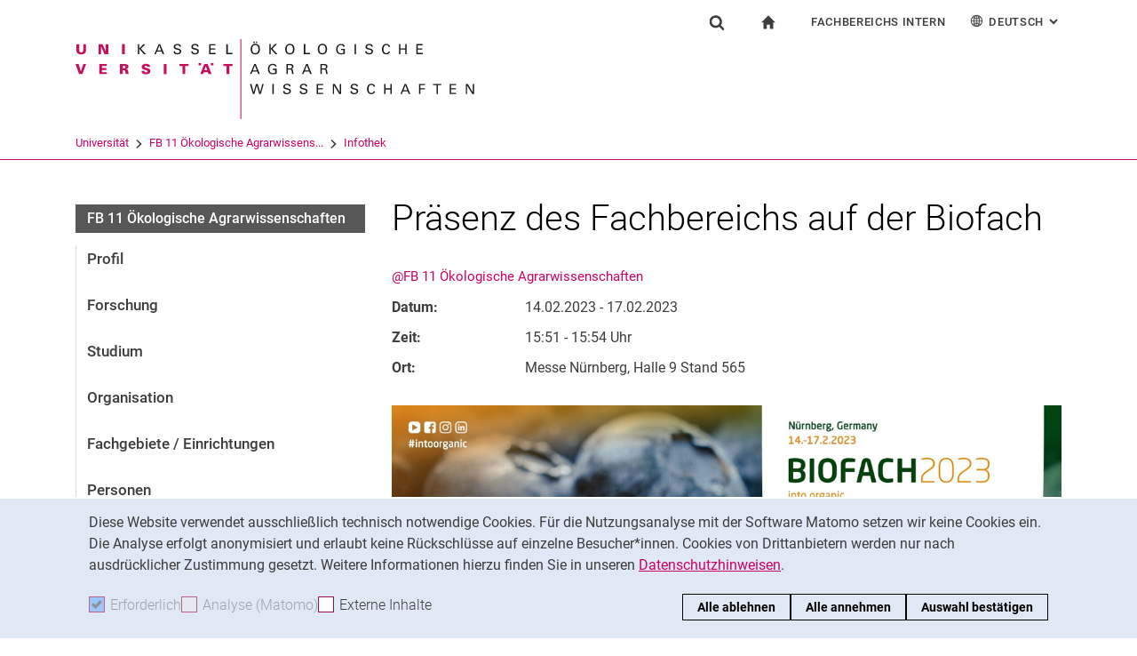

--- FILE ---
content_type: text/html;charset=utf-8
request_url: https://www.uni-kassel.de/fb11agrar/infothek/sitemap-news-detail/2023/02/14/praesenz-des-fachbereichs-auf-der-biofach?cHash=451767df2e6a6add38f652ac17d7ba0d
body_size: 9513
content:
<!DOCTYPE html>
<html lang="de">
<head>
<meta charset="utf-8">
<title> Sitemap News Detail - FB11AGRAR - Uni Kassel</title>

<meta name="viewport" content="initial-scale=1.0,width=device-width,shrink-to-fit=no"><meta name="format-detection" content="telephone=no">

<link rel="canonical" href="/fb11agrar/infothek/sitemap-news-detail/2023/02/14/praesenz-des-fachbereichs-auf-der-biofach.html?cHash=451767df2e6a6add38f652ac17d7ba0d"/>


<meta name="generator" content="TYPO3 CMS">
<meta property="og:title" content="Präsenz des Fachbereichs auf der Biofach">
<meta property="og:type" content="article">
<meta property="og:url" content="https://www.uni-kassel.de/fb11agrar/infothek/sitemap-news-detail/2023/02/14/praesenz-des-fachbereichs-auf-der-biofach?cHash=451767df2e6a6add38f652ac17d7ba0d">
<meta name="twitter:card" content="summary">
<!-- 
	This website is powered by TYPO3 - inspiring people to share!
	TYPO3 is a free open source Content Management Framework initially created by Kasper Skaarhoj and licensed under GNU/GPL.
	TYPO3 is copyright 1998-2026 of Kasper Skaarhoj. Extensions are copyright of their respective owners.
	Information and contribution at https://typo3.org/
-->
<link rel="icon" href="/fb11agrar/_assets/97ce2a73d41b33be41f1527dbf1cc639/Images/favicon.ico" type="image/vnd.microsoft.icon">
<link rel="stylesheet" href="/fb11agrar/_assets/97ce2a73d41b33be41f1527dbf1cc639/Css/bootstrap.min.css?1760424641" media="all">


</head>
<body id="top" data-faculty="1" data-asset-path="/fb11agrar/_assets/97ce2a73d41b33be41f1527dbf1cc639/">

<nav class="skip-to" aria-label="Schnellzugriff">
    <ul class="skip-to-list">
        <li class="skip-to-item"><a href="#inhalt" class="skip-to-link">Springe direkt zu: Inhalt</a></li>
        <li class="skip-to-item"><a href="#suche" class="skip-to-link">Springe direkt zu: Suche</a></li>
        <li class="skip-to-item"><a href="#hauptnavigation" class="skip-to-link">Springe direkt zu: Hauptnavigation</a></li>
    </ul>
</nav>
<hr class="hidden"/>
<div class="page page--sticky-subnav" id="page">
    
<header class="page-header page-header-faculty page-header-faculty-standard" id="page-header"><div class="page-header-liner"><div class="container page-header-container"><div class="page-header-meta"><div class="search-form-wrapper" role="search" id="suche"><a class="search-form-control" href="#search-form" id="search-form-control"><svg xmlns="http://www.w3.org/2000/svg" width="26" height="28" aria-hidden="true" viewBox="0 0 26 28" class="search-form-control-icon"><use y="0" x="0" xlink:href="/fb11agrar/_assets/97ce2a73d41b33be41f1527dbf1cc639/Images/sprite.svg#icon-search"></use></svg><svg xmlns="http://www.w3.org/2000/svg" width="26" height="28" aria-hidden="true" viewBox="0 0 26 28" class="search-form-control-icon-close"><use y="0" x="0" xlink:href="/fb11agrar/_assets/97ce2a73d41b33be41f1527dbf1cc639/Images/sprite.svg#icon-plus"></use></svg><span class="sr-only">Suchformular</span></a><form class="search-form" id="search-form" data-search-form-global><div class="container"><div class="search-form-liner search-form-liner--full"><div class="search-field-wrapper"><label class="search-label" for="search-field">Suchbegriff</label><input type="text" name="search-q" class="search-field" id="search-field" placeholder="Suchbegriff eingeben"/></div><div class="search-engine-wrapper"><label class="search-label" for="search-url">Suchmaschine</label><select name="search-url" class="form-control form-control--search-select" id="search-url"><option value="https://www.google.de/search?hl=de&amp;sitesearch=uni-kassel.de&amp;q=_SWORD_">Google</option><option value="https://duckduckgo.com/?ia=web&amp;q=_SWORD_%20site:uni-kassel.de">DuckDuckGo</option><option value="https://www.bing.com/search?q=_SWORD_%20site:uni-kassel.de">Bing</option><option value="https://www.ecosia.org/search?method=index&amp;q=_SWORD_%20uni-kassel.de">Ecosia</option><option value="https://www.you.com/search?q=_SWORD_%20uni-kassel.de">You</option><option value="https://presearch.com/search?q=_SWORD_%20uni-kassel.de">Presearch</option><option value="https://www.qwant.com?q=_SWORD_%20uni-kassel.de">Qwant</option><option value="https://de.search.yahoo.com/search?vs=uni-kassel.de&amp;p=_SWORD_">Yahoo</option><option value="https://www.startpage.com/sp/search?query=_SWORD_%20uni-kassel.de">Startpage</option></select></div><button type="submit" class="search-submit"><svg xmlns="http://www.w3.org/2000/svg" width="26" height="28" aria-hidden="true" viewBox="0 0 26 28" class="search-submit-icon"><use y="0" x="0" xlink:href="/fb11agrar/_assets/97ce2a73d41b33be41f1527dbf1cc639/Images/sprite.svg#icon-search-submit"></use></svg><span class="sr-only">Suchen (öffnet externen Link in einem neuen Fenster)</span></button></div></div></form></div><nav class="navigation-meta" aria-label="spezielle Services"><ul class="navigation-meta-list"><li class="navigation-meta-item navigation-home"><a href="/fb11agrar/index.html" class="navigation-home-link"><svg xmlns="http://www.w3.org/2000/svg" width="16" height="16" aria-hidden="true" viewBox="0 0 32 32" class="navigation-home-link-icon"><use y="0" x="0" xlink:href="/fb11agrar/_assets/97ce2a73d41b33be41f1527dbf1cc639/Images/sprite.svg#icon-home"></use></svg><span class="sr-only">zur Startseite</span></a></li><li class="navigation-meta-item quick-start"><a href="#quick-start-dropdown" class="navigation-meta-link" id="quick-start-anchor">Fachbereichs Intern</a><div class="navigation-meta-list quick-start-dropdown" id="quick-start-dropdown" aria-labelledby="quick-start-anchor"><ul class="quick-start-list"><li><a href="/fb11agrar/informationen-fuer-fb11-beschaeftigte.html" class="quick-start-link">Für Beschäftigte</a></li></ul></div></li><li class="navigation-meta-item quick-start"><a href="#quick-start-dropdown-lang" class="navigation-meta-link" id="quick-start-anchor-lang"><svg width="15" height="15" aria-hidden="true" focusable="false" class="navigation-meta-icon navigation-meta-icon--left" viewBox="0 0 15 15" fill="none" xmlns="http://www.w3.org/2000/svg"><path d="M14 7.45667C13.9856 5.81002 13.3644 4.16336 12.0933 2.90671C10.8656 1.67888 9.23332 1 7.5 1C5.76668 1 4.13447 1.67888 2.9067 2.90671C1.64997 4.16334 1.01442 5.81002 1 7.45667V7.5V7.54333C1.01441 9.18998 1.63558 10.8366 2.9067 12.0933C4.13442 13.3211 5.76668 14 7.5 14C9.23332 14 10.8655 13.3211 12.0933 12.0933C13.3499 10.8367 13.9855 9.18998 14 7.54333V7.5V7.45667ZM11.8189 11.3278C11.4289 10.9811 11.0101 10.6922 10.5623 10.4467C10.7645 9.66671 10.8945 8.78561 10.9234 7.86112H13.2634C13.1911 9.10333 12.7 10.3312 11.8189 11.3278ZM1.73679 7.86112H4.07675C4.10566 8.79995 4.23564 9.66666 4.43785 10.4467C3.99011 10.6778 3.57114 10.9811 3.18122 11.3278C2.30012 10.3312 1.80904 9.10338 1.73679 7.86112ZM3.18122 3.67226C3.57125 4.01895 3.99008 4.30783 4.43785 4.55336C4.22123 5.3333 4.10566 6.20002 4.07685 7.1389H1.73679C1.80903 5.89669 2.30012 4.66886 3.18122 3.67226ZM7.13897 4.58217C6.51791 4.53885 5.89676 4.40887 5.30451 4.16334C5.73787 2.89221 6.38784 1.99669 7.13897 1.78007V4.58217ZM7.13897 5.30439V7.13885H4.79901C4.82793 6.32999 4.92899 5.54992 5.1024 4.85664C5.75226 5.11669 6.44567 5.26108 7.13897 5.30439ZM7.13897 7.86106V9.69552C6.44567 9.73885 5.75226 9.88333 5.10229 10.1433C4.92899 9.44997 4.82782 8.66992 4.79891 7.86106H7.13897ZM7.13897 10.4177V13.2199C6.38784 13.0033 5.73787 12.0933 5.30451 10.8367C5.89676 10.591 6.51791 10.4611 7.13897 10.4177ZM7.86119 10.4177C8.48224 10.4611 9.1034 10.591 9.69564 10.8366C9.26229 12.1077 8.61232 13.0032 7.86119 13.2198V10.4177ZM7.86119 9.69552V7.86106H10.2011C10.1722 8.66992 10.0712 9.45 9.89776 10.1433C9.24789 9.88322 8.55449 9.73883 7.86119 9.69552ZM7.86119 7.13885V5.30439C8.55449 5.26106 9.24789 5.11658 9.89786 4.85664C10.0712 5.54994 10.1723 6.32999 10.2012 7.13885H7.86119ZM7.86119 4.58217V1.77997C8.61232 1.99659 9.26229 2.90663 9.69564 4.16323C9.1034 4.40888 8.48224 4.53884 7.86119 4.58217ZM9.37787 2.03999C10.0857 2.28553 10.7357 2.66105 11.3134 3.16665C11.01 3.4266 10.6923 3.65773 10.36 3.84554C10.1001 3.12332 9.76789 2.50216 9.37787 2.03999ZM4.65457 3.84554C4.32238 3.65773 3.99008 3.4267 3.70122 3.16665C4.27894 2.66105 4.92904 2.28555 5.63673 2.03999C5.23229 2.50216 4.9001 3.12332 4.65457 3.84554ZM4.65457 11.1544C4.91452 11.8766 5.24681 12.4833 5.62234 12.9599C4.91454 12.7144 4.26455 12.3389 3.68683 11.8333C3.99021 11.5733 4.30785 11.3422 4.65457 11.1544ZM10.3456 11.1544C10.6778 11.3422 11.0101 11.5732 11.299 11.8333C10.7213 12.3389 10.0712 12.7144 9.36347 12.9599C9.76791 12.4978 10.1001 11.8766 10.3456 11.1544ZM10.9234 7.13885C10.8945 6.20002 10.779 5.3333 10.5622 4.55331C11.01 4.32218 11.429 4.01889 11.8189 3.6722C12.7 4.66889 13.1767 5.89658 13.2633 7.13885H10.9234Z" fill="currentColor" stroke="currentColor" stroke-width="0.3"/></svg>Deutsch<span class="sr-only">: Alternative Seitensprachen</span><svg width="10" height="7" aria-hidden="true" focusable="false" viewBox="0 0 10 7" fill="none" xmlns="http://www.w3.org/2000/svg" class="navigation-meta-icon navigation-meta-icon--right"><path d="M9 1L5.13793 5L1 1" stroke="currentColor" stroke-width="2"/></svg></a><div class="navigation-meta-list quick-start-dropdown" id="quick-start-dropdown-lang" aria-label="Alternative Seitensprachen"><ul class="quick-start-list quick-start-list--lang"><li><a href="/fb11agrar/en/infothek/sitemap-news-detail.html?tx_news_pi1%5Baction%5D=detail&amp;tx_news_pi1%5Bcontroller%5D=News&amp;tx_news_pi1%5Bday%5D=14&amp;tx_news_pi1%5Bmonth%5D=02&amp;tx_news_pi1%5Bnews%5D=1091&amp;tx_news_pi1%5Byear%5D=2023&amp;cHash=2e45e97cb530c372ab8e8373a5768ee5" class="quick-start-link"><span lang="en">English</span></a></li></ul></div></li></ul></nav></div><div class="page-header-ci" id="logo-wrapper"><a class="page-logo-link" href="/fb11agrar/index.html"><img src="/fb11agrar/fileadmin/sys/resources/images/fb11agrar/logo-fb11agrar.svg" alt="zur Startseite" width="500" height="94" class="img-fluid page-logo page-logo-faculty"/><img src="/fb11agrar/_assets/97ce2a73d41b33be41f1527dbf1cc639/Images/Sites/logo/logo-main.svg" alt="zur Startseite" width="199" height="40" class="img-fluid page-logo page-logo-default"/></a></div><div class="row"><div class="col-lg-16 navigation-col-faculty"><nav class="breadcrumb-faculty-wrapper" id="breadcrumb-faculty" aria-label="Seitenpfad"><ul class="breadcrumb breadcrumb--faculty"><li class="breadcrumb-item breadcrumb-item--faculty"><a href="https://www.uni-kassel.de/uni/" target="_self">Universität</a><span class="breadcrumb-divider" aria-hidden="true"></span></li><li class="breadcrumb-item breadcrumb-item--faculty"><a href="/fb11agrar/index.html">FB 11 Ökologische Agrarwissens...</a><span class="breadcrumb-divider" aria-hidden="true"></span></li><li class="breadcrumb-item breadcrumb-item--faculty"><a href="/fb11agrar/infothek.html">Infothek</a></li></ul></nav></div></div></div></div></header>




    

    <div class="container page-content">
        <div class="row">
            <div class="col-lg-5 subnavigation-wrapper subnavigation-wrapper-faculty">
                
                <nav class="subnavigation subnavigation--faculty" id="hauptnavigation" aria-labelledby="faculty-title-box"><p class="faculty-title-box" id="faculty-title-box">


    
        
    
        
            <a href="/fb11agrar/infothek.html" class="subnavigation-toggle subnavigation-toggle--back"><span class="sr-only">Infothek</span></a>
            
        
    
        
    





    
        
    
        
    
        
            <span class="faculty-title-box__text"><a href="/fb11agrar/index.html" class="faculty-title-box__link">FB 11 Ökologische Agrarwissenschaften</a></span><button type="button" class="subnavigation-toggle" id="subnavigation-toggle-faculty" aria-controls="subnavigation-list-faculty" aria-hidden="true"><span class="sr-only">Unternavigation</span></button>
            
        
    


</p><ul class="subnavigation-list subnavigation-list--faculty" id="subnavigation-list-faculty"><li class="subnavigation-item"><a href="/fb11agrar/profil.html" class="subnavigation-link">Profil</a></li><li class="subnavigation-item"><a href="/fb11agrar/forschung.html" class="subnavigation-link">Forschung</a></li><li class="subnavigation-item"><a href="/fb11agrar/studium.html" class="subnavigation-link">Studium</a></li><li class="subnavigation-item"><a href="/fb11agrar/organisation.html" class="subnavigation-link">Organisation</a></li><li class="subnavigation-item"><a href="/fb11agrar/fachgebiete-einrichtungen.html" class="subnavigation-link">Fachgebiete / Einrichtungen</a></li><li class="subnavigation-item"><a href="/fb11agrar/personen.html" class="subnavigation-link">Personen</a></li><li class="subnavigation-item"><a href="/fb11agrar/berufsfeld.html" class="subnavigation-link">Berufsfeld</a></li><li class="subnavigation-item"><a href="/fb11agrar/infothek.html" class="subnavigation-link">Infothek</a><ul class="subnavigation-sublist"><li class="subnavigation-item"><a href="/fb11agrar/infothek/kurzfilme.html" class="subnavigation-link">Kurzfilme</a></li><li class="subnavigation-item"><a href="/fb11agrar/infothek/medienbeitraege.html" class="subnavigation-link">Medienbeiträge</a></li><li class="subnavigation-item"><a href="/fb11agrar/infothek/jahresberichte.html" class="subnavigation-link">Jahresberichte</a></li><li class="subnavigation-item"><a href="/fb11agrar/infothek/absolventinnen-jahrgaenge.html" class="subnavigation-link">Absolvent:innen-Jahrgänge</a></li><li class="subnavigation-item"><a href="/fb11agrar/infothek/abgeschlossene-promotionen.html" class="subnavigation-link">Abgeschlossene Promotionen</a></li><li class="subnavigation-item"><a href="/fb11agrar/infothek/pressearchiv.html" class="subnavigation-link">Pressearchiv</a></li><li class="subnavigation-item"><a href="/fb11agrar/infothek/geschichte-des-fachbereich-oekologische-agrarwissenschaften.html" class="subnavigation-link">Geschichte des Fachbereich Ökologische Agrarwissenschaften</a></li><li class="subnavigation-item"><a href="/fb11agrar/infothek/witzenhausen-und-der-kolonialismus.html" class="subnavigation-link">Witzenhausen und der Kolonialismus</a></li></ul></li><li class="subnavigation-item"><a href="/fb11agrar/kontakt-anfahrt.html" class="subnavigation-link">Kontakt & Anfahrt</a></li></ul></nav>
                
            </div>
            <hr class="hidden"/>
            <main class="col-lg-11" id="inhalt">
                <!-- Campus-Lingo Style begin -->
                <style>
                    h1 + .campus-lingo-translation-hint {margin-top: -2.2rem; margin-bottom: 2rem;}
                </style>
                <!-- Campus-Lingo Style end   -->
                
                        


                    
                <!-- Placeholder for hint for automatic translation -->
                <!-- CAMPUS_LINGO_AUTOTRANSLATION_INFORMATION -->
                <!--TYPO3SEARCH_begin-->
                
    
<section 
id="c1013208" class="component "><div class="news-detail" itemscope="itemscope" itemtype="http://schema.org/Article"><h1 itemprop="headline"><span class="hyphenated">Präsenz des Fachbereichs auf der Biofach</span></h1><div class="news-tags"><a href="/fb11agrar/index.html">@FB 11 Ökologische Agrarwissenschaften</a></div><div class="component"><ul class="meta-list icon-links"><li class="meta-list-item"><strong class="meta-list-title">
            Datum:
        </strong><span class="meta-list-content">
            14.02.2023 - 17.02.2023
        </span></li><li class="meta-list-item"><strong class="meta-list-title">
            Zeit:
        </strong><span class="meta-list-content">
            15:51 - 15:54 Uhr
        </span></li><li class="meta-list-item"><strong class="meta-list-title">
                    Ort:
                </strong><span class="meta-list-content">
                    Messe Nürnberg, Halle 9 Stand 565
                </span></li></ul></div><div class="outer"><div class="component"><!--TYPO3SEARCH_end--><figure class="figure"><div class="image-wrapper"><img class="figure-img img-fluid" src="https://www.uni-kassel.de/fb11agrar/index.php?eID=dumpFile&amp;t=p&amp;p=47227&amp;token=7661ec587010fae0c37513ebcda894963e969f7e" width="1110" height="583" alt="" /></div></figure><!--TYPO3SEARCH_begin--></div></div><div class="component news-detail-text" itemprop="articleBody"><div class="content-text"><p>Nach drei Jahren Pause präsentiert sich unser Fachbereich Ökologische Agrarwissenschaften in diesem Jahr wieder auf der BioFach in Nürnberg. Vom 14. bis 17. Februar werden wir in Halle 9 am Stand 565 vertreten sein. Wie in den vorherigen Jahren stehen wir wieder in einem Gemeinschaftsstand mit anderen Universitäten. Kommen SIe mit uns ins Gespräch und informieren Sie sich über unsere Studiengänge und Forschung.</p><p>&nbsp;</p><p>Ehemalige Witzenhäuser Studierende und Mitarbeitende möchten wir herzlich zu unserem Alumnitreffen am Donnerstag, den 16. Februar ab 16.45 an unserem Stand einladen. Bei Sekt und Saft besteht wieder die Gelegenheit, alte Kontakte aufzufrischen und neue Kontakte zu knüpfen.</p></div></div><div class="component"><h2 class="sr-only">Verwandte Links</h2><ul class="meta-list icon-links"></ul></div></div></section>




                <!--TYPO3SEARCH_end-->
                
                
    
    <div class="social-share">
        <p class="social-share-title" id="social-share-title">
            Seite teilen:
        </p>
        <ul class="social-share-content" aria-labelledby="social-share-title">
            <li class="social-share-icon icon-mail">
                <a href="mailto:?body=https%3A%2F%2Fwww.uni-kassel.de%2Ffb11agrar%2Finfothek%2Fsitemap-news-detail%2F2023%2F02%2F14%2Fpraesenz-des-fachbereichs-auf-der-biofach%3FcHash%3D451767df2e6a6add38f652ac17d7ba0d">
                    <svg focusable="false" aria-hidden="true" width="36" height="36" viewBox="0 0 36 36" fill="none" xmlns="http://www.w3.org/2000/svg">
                        <path class="icon" fill-rule="evenodd" clip-rule="evenodd" d="M18 36C27.9411 36 36 27.9411 36 18C36 8.05887 27.9411 0 18 0C8.05887 0 0 8.05887 0 18C0 27.9411 8.05887 36 18 36ZM6.92472 13.3428V24.0842L6.92432 24.0843C6.92432 25.5233 8.10372 26.7053 9.53936 26.7053L19.743 26.7056C19.6916 25.7035 20.0506 24.6498 20.8197 23.8789L22.3325 22.3626L19.2305 19.4332L17.7948 20.6409C17.6922 20.7436 17.5384 20.7951 17.3846 20.7951C17.2308 20.7951 17.1026 20.7436 16.9743 20.6409L15.5387 19.4332L10.4369 24.2385C10.3087 24.367 10.1549 24.4185 10.0011 24.4185C9.8473 24.4185 9.66793 24.3414 9.53971 24.2129C9.28326 23.9558 9.30884 23.5446 9.56528 23.3134L14.5645 18.5851L9.59092 14.3708C9.3089 14.1394 9.28333 13.754 9.51402 13.4713C9.74489 13.1887 10.1294 13.163 10.4114 13.3943L17.3847 19.3046L24.3581 13.3943C24.6145 13.163 25.0248 13.1887 25.2555 13.4713C25.4861 13.7284 25.4606 14.1396 25.1786 14.3708L20.2049 18.5851L23.2302 21.4373L26.0502 18.6107C26.5629 18.1225 27.1783 17.7884 27.8448 17.6342V13.3428C27.8448 11.9038 26.6654 10.7217 25.2297 10.7217H9.53976C8.10413 10.7217 6.92472 11.9038 6.92472 13.3428ZM26.973 19.5357C27.896 18.6106 29.4342 18.585 30.3828 19.5357L30.3828 19.5357C31.3057 20.4865 31.3057 22.0027 30.383 22.9276L28.3319 24.9834C27.3835 25.9341 25.8707 25.9341 24.9222 25.0091C24.7941 24.9063 24.6915 24.7778 24.6146 24.6493L25.1786 24.084C25.3324 23.9298 25.5887 23.9042 25.7682 24.0069L25.8451 24.084C26.2809 24.5208 26.9732 24.5208 27.409 24.084L29.46 22.0282C29.8958 21.5914 29.8958 20.8975 29.46 20.4607C29.0242 20.0238 28.332 20.0238 27.8961 20.4607L26.7167 21.6428C26.2039 21.4116 25.64 21.3345 25.1016 21.4116L26.973 19.5357ZM21.6918 28.1956C20.7689 27.2449 20.7689 25.7287 21.7174 24.7779L23.7684 22.7477C24.7169 21.797 26.2296 21.797 27.1782 22.7221C27.3062 22.8248 27.4089 22.9533 27.4858 23.0818L26.9218 23.6472C26.768 23.8013 26.5117 23.827 26.3321 23.7243L26.2552 23.6472C25.8195 23.2104 25.1272 23.2104 24.6914 23.6472L22.6404 25.703C22.2045 26.1398 22.2045 26.8337 22.6404 27.2705C23.0761 27.7073 23.7684 27.7073 24.2042 27.2705L25.3579 26.0629C25.8707 26.2942 26.4346 26.3712 26.973 26.2942L25.1016 28.17C24.1531 29.1207 22.6404 29.1207 21.6918 28.1956Z" fill="#A40D4C"/>
                    </svg><span class="sr-only">Seite über E-Mail teilen</span>
                </a>
            </li>
            <li class="social-share-icon icon-whatsapp">
                <a href="whatsapp://send?text=https%3A%2F%2Fwww.uni-kassel.de%2Ffb11agrar%2Finfothek%2Fsitemap-news-detail%2F2023%2F02%2F14%2Fpraesenz-des-fachbereichs-auf-der-biofach%3FcHash%3D451767df2e6a6add38f652ac17d7ba0d" target="_blank" rel="noreferrer">
                    <svg focusable="false" aria-hidden="true" class="icon" width="36" height="36" viewBox="0 0 36 36" fill="none" xmlns="http://www.w3.org/2000/svg">
                        <path class="icon" d="M18 0C8.0595 0 0 8.0595 0 18C0 21.3768 0.948512 24.5251 2.56641 27.2256L0.161133 36L9.12305 33.6475C11.744 35.1376 14.7697 36 18 36C27.9405 36 36 27.9405 36 18C36 8.0595 27.9405 0 18 0ZM11.8389 9.60352C12.1314 9.60352 12.4319 9.60173 12.6914 9.61523C13.0124 9.62273 13.3618 9.64624 13.6963 10.3857C14.0938 11.2647 14.9593 13.4699 15.0703 13.6934C15.1813 13.9169 15.26 14.1802 15.1055 14.4727C14.9585 14.7727 14.882 14.9542 14.666 15.2197C14.4425 15.4777 14.1976 15.7982 13.9951 15.9932C13.7716 16.2167 13.5408 16.4617 13.7988 16.9072C14.0568 17.3527 14.9528 18.8132 16.2773 19.9922C17.9798 21.5132 19.4163 21.9806 19.8633 22.2041C20.3103 22.4276 20.5691 22.3928 20.8271 22.0928C21.0926 21.8003 21.9422 20.7966 22.2422 20.3496C22.5347 19.9026 22.8333 19.98 23.2383 20.127C23.6493 20.274 25.8411 21.3536 26.2881 21.5771C26.7351 21.8006 27.0281 21.9113 27.1406 22.0928C27.2561 22.2803 27.2562 23.1729 26.8857 24.2139C26.5152 25.2534 24.6959 26.2586 23.8799 26.3291C23.0564 26.4056 22.2878 26.6992 18.5273 25.2188C13.9913 23.4323 11.1307 18.7863 10.9072 18.4863C10.6837 18.1938 9.09082 16.0709 9.09082 13.8809C9.09082 11.6834 10.243 10.6072 10.6465 10.1602C11.0575 9.71316 11.5389 9.60352 11.8389 9.60352Z" fill="#A40D4C"/>
                    </svg><span class="sr-only">Seite über WhatsApp teilen (externer Link, öffnet neues Fenster)</span>
                </a>
            </li>
            
            <li class="social-share-icon">
                <a href="https://www.facebook.com/sharer/sharer.php?u=https%3A%2F%2Fwww.uni-kassel.de%2Ffb11agrar%2Finfothek%2Fsitemap-news-detail%2F2023%2F02%2F14%2Fpraesenz-des-fachbereichs-auf-der-biofach%3FcHash%3D451767df2e6a6add38f652ac17d7ba0d" target="_blank" rel="noreferrer">
                    <svg focusable="false" aria-hidden="true" width="36" height="36" viewBox="0 0 36 36" fill="none" xmlns="http://www.w3.org/2000/svg">
                        <path class="icon" d="M18 0C8.0595 0 0 8.10102 0 18.0927C0 27.1632 6.648 34.6536 15.309 35.9623V22.8873H10.8555V18.1319H15.309V14.9672C15.309 9.72785 17.8485 7.42857 22.1805 7.42857C24.255 7.42857 25.353 7.58387 25.872 7.65322V11.804H22.917C21.078 11.804 20.436 13.5575 20.436 15.5326V18.1319H25.8255L25.095 22.8873H20.436V36C29.2215 34.8029 36 27.2522 36 18.0927C36 8.10102 27.9405 0 18 0Z" fill="#A40D4C"/>
                    </svg><span class="sr-only">Seite über Facebook teilen (externer Link, öffnet neues Fenster)</span>
                </a>
            </li>
            <li class="social-share-icon icon-copy">
                <a href="https://www.uni-kassel.de/fb11agrar/infothek/sitemap-news-detail.html" class="copy-link">
                    <svg focusable="false" aria-hidden="true" width="36" height="36" viewBox="0 0 36 36" fill="none" xmlns="http://www.w3.org/2000/svg">
                        <path class="icon" fill-rule="evenodd" clip-rule="evenodd" d="M36 18C36 27.9411 27.9411 36 18 36C8.05887 36 0 27.9411 0 18C0 8.05887 8.05887 0 18 0C27.9411 0 36 8.05887 36 18ZM13 12V26C13 26.5534 13.4467 27 14 27H26C26.5534 27 27 26.5532 27 26V12C27 11.4466 26.5532 11 26 11H14C13.4467 11 13 11.4466 13 12ZM14.9999 12.9999H25V25H14.9999V12.9999ZM9 22V7.99992L9.00012 7.99996C9.00012 7.44675 9.44687 7 10.0001 7H23.0001V8.99993H11.0001L10.9999 22H9Z" fill="#A40D4C"/>
                    </svg><span class="sr-only">Adresse der Seite kopieren</span>
                </a>
                <div class="copy-feedback">
                    <!--TYPO3SEARCH_end-->In Zwischenablage kopiert<!--TYPO3SEARCH_begin-->
                </div>
            </li>
        </ul>
    </div>

                
            </main>
            <hr class="hidden"/>
        </div>
    </div>
    <hr class="hidden"/><footer class="page-footer"><div class="container"><div class="page-footer-liner"><nav class="row" aria-label="Service-Links"><div class="col-md-3 page-footer-col"><ul class="linklist linklist-plain" aria-label="Links"><li><a href="/fb11agrar/kontakt-anfahrt.html" class="link-internal">Kontakt & Anfahrt</a></li><li><a href="https://portal.uni-kassel.de/qisserver/rds?state=change&amp;type=5&amp;moduleParameter=personSearch&amp;nextdir=change&amp;next=search.vm&amp;subdir=person&amp;_form=display&amp;clean=y&amp;category=person.search&amp;navigationPosition=members%2CsearchMembersLsf&amp;breadcrumb=searchMembers&amp;top" target="_blank" class="link-internal" rel="noreferrer">Personen suchen</a></li><li><a href="https://www.uni-kassel.de/uni/universitaet/organisation/einrichtungen-a-z" target="_blank" class="link-internal">Einrichtungen suchen</a></li><li><a href="https://www.uni-kassel.de/uni/universitaet/stellenangebote" target="_blank" class="link-internal">Stellenangebote</a></li></ul></div><div class="col-md-3 page-footer-col"><ul class="linklist linklist-plain" aria-label="Mitte"><li><a href="https://ecampus.uni-kassel.de/qisserver/pages/cs/sys/portal/hisinoneIframePage.faces?id=qis_vvz_anonym&amp;navigationPosition=link_qis_vvz_anonym" target="_blank" class="link-internal" rel="noreferrer">Vorlesungsverzeichnis</a></li><li><a href="https://www.uni-kassel.de/ub/" target="_blank" class="link-internal">Uni-Bibliothek</a></li><li><a href="https://moodle.uni-kassel.de/" target="_blank" class="link-internal" rel="noreferrer">Moodle</a></li><li><a href="https://www.uni-kassel.de/go/panopto" target="_blank" class="link-internal">Panopto</a></li></ul></div><div class="col-md-3 page-footer-col"><ul class="linklist linklist-plain" aria-label="Rechts"><li><a href="/fb11agrar/rechtliches/datenschutz.html" class="link-internal">Datenschutz</a></li><li><a href="/fb11agrar/rechtliches/barrierefreiheit.html" class="link-internal">Barrierefreiheit</a></li><li><a href="/fb11agrar/rechtliches/impressum.html" class="link-internal">Impressum</a></li></ul></div><div class="col-md-3 page-footer-col"><ul class="social" aria-label=""></ul></div><div class="col page-footer-col page-footer-col-plain"><div class="to-top to-top-footer"><a class="to-top-link" href="#top" title="Nach oben"><span class="sr-only">Nach oben</span></a></div></div></nav></div><hr class="hidden"/><div class="page-footer-contact"><div class="page-footer-contact-addresses"><div class="row"></div></div></div></div></footer>
<div class="cookie-notice" id="cookie-notice" data-initial=true tabindex="-1" data-toggle-text="Cookie-Einstellungen" aria-labelledby="cookie-notice-label" role="region"><p class="sr-only" id="cookie-notice-label">Cookie-Hinweis</p><div class="cookie-notice__liner"><div class="cookie-notice__text"><p>Diese Website verwendet ausschließlich technisch notwendige Cookies. Für die Nutzungsanalyse mit der Software Matomo setzen wir keine Cookies ein. Die Analyse erfolgt anonymisiert und erlaubt keine Rückschlüsse auf einzelne Besucher*innen. Cookies von Drittanbietern werden nur nach ausdrücklicher Zustimmung gesetzt. Weitere Informationen hierzu finden Sie in unseren <a href="https://portal.uni-kassel.de/qisserver/rds?state=change&amp;type=5&amp;moduleParameter=personSearch&amp;nextdir=change&amp;next=search.vm&amp;subdir=person&amp;_form=display&amp;clean=y&amp;category=person.search&amp;navigationPosition=members%2CsearchMembersLsf&amp;breadcrumb=searchMembers&amp;top" target="_blank" rel="noreferrer">Datenschutzhinweisen</a>.</p></div><div class="cookie-notice__form"><div class="cookie-notice__checks"><div class="cookie-notice__check"><label class="custom-control custom-checkbox custom-control--disabled" for="cookie-checkbox-mandatory"><input disabled="disabled" class="custom-control-input"  id="cookie-checkbox-mandatory" type="checkbox" name="cookie-notice-mandatory" checked aria-disabled="true" data-is-mandatory data-cookie-name="uk_cookie_noticeseen"><span class="custom-control-label"><span aria-hidden="true">Erforderlich</span><span class="sr-only">Erforderliche Cookies akzeptieren</span></span></label></div><div class="cookie-notice__check"><label class="custom-control custom-checkbox custom-control--disabled" for="cookie-checkbox-tracking"><input disabled="disabled" class="custom-control-input" id="cookie-checkbox-tracking" type="checkbox" name="cookie-notice-tracking" aria-disabled="true" data-is-tracking="1" data-cookie-name="uk_cookie_tracking"><span class="custom-control-label"><span aria-hidden="true">Analyse (Matomo)</span><span class="sr-only">Analyse-Cookies akzeptieren</span></span></label></div><div class="cookie-notice__check"><label class="custom-control custom-checkbox" for="cookie-checkbox-thirdparty"><input class="custom-control-input" id="cookie-checkbox-thirdparty" type="checkbox" name="cookie-notice-thirdparty" data-is-third-party="1" data-cookie-name="uk_cookie_thirdparty"><span class="custom-control-label"><span aria-hidden="true">Externe Inhalte</span><span class="sr-only">: Externe Inhalte / Cookies akzeptieren</span></span></label></div></div><div class="cookie-notice__accept-wrapper"><button class="cookie-notice__accept cookie-notice__accept--reject btn btn-primary" id="cookie-notice-reject">Alle ablehnen</button><button class="cookie-notice__accept cookie-notice__accept--all btn btn-primary" id="cookie-notice-accept-all">Alle annehmen</button><button class="cookie-notice__accept cookie-notice__accept--custom btn btn-primary" id="cookie-notice-accept">Auswahl bestätigen</button></div></div></div></div>


</div>




<script>
        window.enableTracking = function () {let _paq=window._paq=window._paq||[];_paq.push(['requireConsent']);_paq.push(['rememberConsentGiven']);_paq.push(['trackPageView']);_paq.push(['enableLinkTracking']);(function() {let u='https://stats1.uni-kassel.de/';_paq.push(['setTrackerUrl', u+'matomo.php']);_paq.push(['setSiteId', '16']);let d=document, g=d.createElement('script'), s=d.getElementsByTagName('script')[0];g.defer=true; g.src=u+'matomo.js'; s.parentNode.insertBefore(g,s);})();window.trackingEnabled=true;};
                
            
            window.enableTracking();
    </script>

<script src="/fb11agrar/_assets/948410ace0dfa9ad00627133d9ca8a23/JavaScript/Powermail/Form.min.js?1753167604" defer="defer"></script>
<script src="/fb11agrar/_assets/97ce2a73d41b33be41f1527dbf1cc639/Js/uk.min.js?1760424641" async="async"></script>



</body>
</html>

--- FILE ---
content_type: image/svg+xml
request_url: https://www.uni-kassel.de/fb11agrar/fileadmin/sys/resources/images/fb11agrar/logo-fb11agrar.svg
body_size: 4977
content:
<?xml version="1.0" encoding="utf-8"?>
<!-- Generator: Adobe Illustrator 16.0.3, SVG Export Plug-In . SVG Version: 6.00 Build 0)  -->
<!DOCTYPE svg PUBLIC "-//W3C//DTD SVG 1.1 Tiny//EN" "http://www.w3.org/Graphics/SVG/1.1/DTD/svg11-tiny.dtd">
<svg version="1.1" baseProfile="tiny" id="Ebene_1" xmlns="http://www.w3.org/2000/svg" xmlns:xlink="http://www.w3.org/1999/xlink"
	 x="0px" y="0px" width="500px" height="94px" viewBox="0 0 500 94" xml:space="preserve">
<rect x="174.433" fill="#C6105C" width="0.974" height="84.559"/>
<g>
	<path fill="#1A1A18" d="M190.902,2.676h1.378v1.505h-1.378V2.676z M188.101,2.676h1.364v1.505h-1.364V2.676z M187.818,13.949
		c0.608,0.752,1.527,0.974,2.372,0.974c0.874,0,1.749-0.237,2.371-0.974c0.875-1.061,0.964-2.741,0.964-3.463
		c0-2.417-0.801-4.242-3.246-4.242c-2.712,0-3.409,2.166-3.409,4.347C186.87,11.755,187.077,13.037,187.818,13.949 M186.692,6.435
		c1.111-1.192,2.579-1.43,3.572-1.43c2.965,0,4.832,1.886,4.832,5.497c0,2.83-1.142,5.672-4.951,5.672
		c-3.646,0-4.831-2.578-4.831-5.495C185.314,9.47,185.521,7.688,186.692,6.435"/>
</g>
<polygon fill="#1A1A18" points="205.061,5.284 206.528,5.284 206.528,9.94 210.99,5.284 213.021,5.284 208.233,10.044 
	213.539,15.923 211.464,15.923 206.528,10.28 206.528,15.923 205.061,15.923 "/>
<g>
	<path fill="#1A1A18" d="M224.362,13.949c0.608,0.752,1.527,0.974,2.372,0.974c0.874,0,1.749-0.237,2.372-0.974
		c0.874-1.061,0.963-2.741,0.963-3.463c0-2.417-0.801-4.242-3.246-4.242c-2.713,0-3.409,2.166-3.409,4.347
		C223.414,11.755,223.62,13.037,224.362,13.949 M223.236,6.435c1.111-1.192,2.578-1.43,3.571-1.43c2.966,0,4.833,1.886,4.833,5.497
		c0,2.83-1.142,5.672-4.95,5.672c-3.646,0-4.833-2.578-4.833-5.495C221.857,9.47,222.064,7.688,223.236,6.435"/>
</g>
<polygon fill="#1A1A18" points="241.604,5.284 243.073,5.284 243.073,14.613 248.054,14.613 248.054,15.923 241.604,15.923 "/>
<g>
	<path fill="#1A1A18" d="M258.816,13.949c0.607,0.752,1.526,0.974,2.371,0.974c0.874,0,1.751-0.237,2.372-0.974
		c0.874-1.061,0.964-2.741,0.964-3.463c0-2.417-0.801-4.242-3.246-4.242c-2.712,0-3.409,2.166-3.409,4.347
		C257.868,11.755,258.076,13.037,258.816,13.949 M257.689,6.435c1.113-1.192,2.579-1.43,3.572-1.43c2.966,0,4.833,1.886,4.833,5.497
		c0,2.83-1.143,5.672-4.949,5.672c-3.648,0-4.833-2.578-4.833-5.495C256.313,9.47,256.518,7.688,257.689,6.435"/>
	<path fill="#1A1A18" d="M283.232,7.938c-0.163-0.986-0.964-1.665-2.414-1.665c-1.009,0-1.854,0.266-2.417,0.897
		c-0.935,1.032-1.143,2.42-1.143,3.421c0,0.896,0.194,2.415,0.978,3.345c0.697,0.794,1.781,1.044,2.848,1.044
		c1.214,0,1.985-0.234,2.327-0.337v-3.155h-2.445v-1.222h3.928v5.246c-0.621,0.206-1.985,0.648-3.81,0.648
		c-1.972,0-3.13-0.562-3.883-1.326c-1.056-1.061-1.5-2.551-1.5-4.053c0-1.06,0.268-3.566,2.3-4.923
		c1.051-0.707,2.443-0.75,2.979-0.75c0.845,0,2.135,0.104,3.158,1.136c0.638,0.662,0.682,1.281,0.711,1.693H283.232z"/>
</g>
<rect x="295.229" y="5.284" fill="#1A1A18" width="1.479" height="10.639"/>
<g>
	<path fill="#1A1A18" d="M308.126,12.815c0.028,0.735,0.118,2.106,2.579,2.106c2.225,0,2.507-1.371,2.507-1.9
		c0-1.195-0.966-1.429-2.462-1.798c-1.632-0.398-2.358-0.576-2.906-0.943c-0.876-0.589-1.111-1.385-1.111-2.094
		c0-2.166,2.06-3.107,4.076-3.107c0.711,0,2.15,0.118,3.009,1.046c0.593,0.648,0.624,1.37,0.652,1.813h-1.54
		c-0.076-1.326-1.203-1.622-2.253-1.622c-1.485,0-2.372,0.667-2.372,1.725c0,0.945,0.621,1.268,1.925,1.578
		c2.551,0.646,2.832,0.707,3.456,1.121c0.992,0.646,1.066,1.678,1.066,2.119c0,1.887-1.482,3.315-4.226,3.315
		c-0.813,0-2.475-0.132-3.319-1.208c-0.608-0.781-0.622-1.634-0.622-2.15H308.126z"/>
	<path fill="#1A1A18" d="M331.103,8.159c-0.058-0.369-0.253-1.843-2.312-1.843c-2.58,0-3.04,2.622-3.04,4.392
		c0,2.003,0.579,4.169,3.026,4.169c0.651,0,1.274-0.163,1.732-0.633c0.388-0.412,0.475-0.869,0.52-1.122h1.632
		c-0.224,2.096-2.167,2.964-4.002,2.964c-3.765,0-4.493-3.299-4.493-5.362c0-2.242,0.874-5.587,4.686-5.587
		c1.511,0,3.644,0.604,3.838,3.022H331.103z"/>
</g>
<polygon fill="#1A1A18" points="343.733,5.284 343.733,9.854 348.819,9.854 348.819,5.284 350.302,5.284 350.302,15.923 
	348.819,15.923 348.819,11.12 343.733,11.12 343.733,15.923 342.254,15.923 342.254,5.284 "/>
<polygon fill="#1A1A18" points="360.487,5.284 367.202,5.284 367.202,6.539 361.969,6.539 361.969,9.854 366.95,9.854 366.95,11.09 
	361.969,11.09 361.969,14.628 367.321,14.628 367.321,15.923 360.487,15.923 "/>
<path fill="#1A1A18" d="M187.729,33.021h4.047l-1.972-5.217L187.729,33.021z M189.078,26.348h1.587l4.327,10.639h-1.615l-1.155-2.77
	h-4.966l-1.157,2.77h-1.526L189.078,26.348z"/>
<g>
	<path fill="#1A1A18" d="M211.108,28.999c-0.164-0.986-0.964-1.664-2.416-1.664c-1.009,0-1.854,0.267-2.416,0.898
		c-0.935,1.031-1.143,2.42-1.143,3.42c0,0.897,0.193,2.416,0.979,3.345c0.697,0.795,1.779,1.045,2.846,1.045
		c1.216,0,1.986-0.235,2.328-0.337v-3.155h-2.446v-1.223h3.929v5.247c-0.622,0.206-1.985,0.648-3.811,0.648
		c-1.971,0-3.128-0.563-3.883-1.327c-1.053-1.061-1.498-2.55-1.498-4.052c0-1.061,0.267-3.566,2.299-4.923
		c1.052-0.707,2.444-0.751,2.979-0.751c0.845,0,2.135,0.104,3.158,1.136c0.637,0.662,0.681,1.283,0.712,1.692H211.108z"/>
	<path fill="#1A1A18" d="M224.512,30.933h2.342c0.162,0,1.008,0,1.408-0.239c0.207-0.116,0.726-0.498,0.726-1.384
		c0-1.724-1.541-1.724-2.134-1.724h-2.342V30.933z M223.073,26.348h3.823c0.55,0,1.676,0,2.462,0.501
		c0.801,0.502,1.186,1.312,1.186,2.166c0,0.753-0.281,1.415-0.756,1.887c-0.46,0.457-0.934,0.605-1.26,0.692
		c1.022,0.264,1.482,0.721,1.631,2.049c0.147,1.252,0.251,2.165,0.667,3.344h-1.587c-0.237-0.706-0.385-2.004-0.49-2.813
		c-0.177-1.548-0.547-1.99-2.34-1.99h-1.869v4.804h-1.467V26.348z"/>
</g>
<path fill="#1A1A18" d="M242.687,33.021h4.047l-1.97-5.217L242.687,33.021z M244.034,26.348h1.588l4.328,10.639h-1.614l-1.158-2.77
	h-4.965l-1.156,2.77h-1.526L244.034,26.348z"/>
<g>
	<path fill="#1A1A18" d="M260.521,30.933h2.341c0.163,0,1.008,0,1.408-0.239c0.208-0.116,0.727-0.498,0.727-1.384
		c0-1.724-1.54-1.724-2.135-1.724h-2.341V30.933z M259.084,26.348h3.825c0.548,0,1.674,0,2.459,0.501
		c0.8,0.502,1.187,1.312,1.187,2.166c0,0.753-0.281,1.415-0.755,1.887c-0.461,0.457-0.937,0.605-1.261,0.692
		c1.021,0.264,1.481,0.721,1.629,2.049c0.148,1.252,0.253,2.165,0.669,3.344h-1.587c-0.237-0.706-0.387-2.004-0.49-2.813
		c-0.177-1.548-0.548-1.99-2.341-1.99h-1.868v4.804h-1.467V26.348z"/>
</g>
<polygon fill="#1A1A18" points="186.144,47.412 188.456,56.166 191.005,47.412 192.845,47.412 195.26,56.24 197.691,47.412 
	199.144,47.412 195.972,58.051 194.327,58.051 191.852,48.963 189.198,58.051 187.596,58.051 184.558,47.412 "/>
<rect x="208.278" y="47.412" fill="#1A1A18" width="1.481" height="10.639"/>
<g>
	<path fill="#1A1A18" d="M221.176,54.943c0.028,0.735,0.117,2.105,2.579,2.105c2.225,0,2.505-1.37,2.505-1.899
		c0-1.196-0.963-1.429-2.46-1.798c-1.631-0.398-2.357-0.577-2.905-0.943c-0.875-0.588-1.112-1.384-1.112-2.095
		c0-2.164,2.06-3.105,4.076-3.105c0.711,0,2.149,0.119,3.009,1.044c0.594,0.648,0.623,1.373,0.652,1.813h-1.54
		c-0.075-1.326-1.202-1.621-2.255-1.621c-1.481,0-2.371,0.666-2.371,1.724c0,0.945,0.623,1.268,1.927,1.578
		c2.55,0.646,2.831,0.707,3.454,1.12c0.993,0.646,1.067,1.679,1.067,2.119c0,1.887-1.482,3.315-4.226,3.315
		c-0.814,0-2.475-0.132-3.319-1.207c-0.608-0.78-0.622-1.634-0.622-2.15H221.176z"/>
	<path fill="#1A1A18" d="M238.772,54.943c0.031,0.735,0.12,2.105,2.579,2.105c2.225,0,2.507-1.37,2.507-1.899
		c0-1.196-0.964-1.429-2.462-1.798c-1.63-0.398-2.356-0.577-2.904-0.943c-0.876-0.588-1.113-1.384-1.113-2.095
		c0-2.164,2.062-3.105,4.078-3.105c0.711,0,2.148,0.119,3.009,1.044c0.593,0.648,0.622,1.373,0.65,1.813h-1.54
		c-0.073-1.326-1.2-1.621-2.253-1.621c-1.482,0-2.372,0.666-2.372,1.724c0,0.945,0.623,1.268,1.927,1.578
		c2.551,0.646,2.83,0.707,3.454,1.12c0.992,0.646,1.066,1.679,1.066,2.119c0,1.887-1.482,3.315-4.226,3.315
		c-0.813,0-2.475-0.132-3.319-1.207c-0.608-0.78-0.622-1.634-0.622-2.15H238.772z"/>
</g>
<polygon fill="#1A1A18" points="255.125,47.412 261.841,47.412 261.841,48.666 256.607,48.666 256.607,51.981 261.588,51.981 
	261.588,53.218 256.607,53.218 256.607,56.756 261.959,56.756 261.959,58.051 255.125,58.051 "/>
<polygon fill="#1A1A18" points="272.173,47.412 274.234,47.412 279.494,56.211 279.494,47.412 280.858,47.412 280.858,58.051 
	278.963,58.051 273.521,49.019 273.521,58.051 272.173,58.051 "/>
<g>
	<path fill="#1A1A18" d="M292.381,54.943c0.028,0.735,0.118,2.105,2.579,2.105c2.225,0,2.504-1.37,2.504-1.899
		c0-1.196-0.963-1.429-2.459-1.798c-1.632-0.398-2.358-0.577-2.906-0.943c-0.876-0.588-1.111-1.384-1.111-2.095
		c0-2.164,2.06-3.105,4.076-3.105c0.711,0,2.148,0.119,3.009,1.044c0.595,0.648,0.624,1.373,0.652,1.813h-1.54
		c-0.076-1.326-1.203-1.621-2.256-1.621c-1.479,0-2.372,0.666-2.372,1.724c0,0.945,0.624,1.268,1.93,1.578
		c2.549,0.646,2.83,0.707,3.452,1.12c0.994,0.646,1.068,1.679,1.068,2.119c0,1.887-1.482,3.315-4.226,3.315
		c-0.815,0-2.475-0.132-3.319-1.207c-0.608-0.78-0.624-1.634-0.624-2.15H292.381z"/>
	<path fill="#1A1A18" d="M315.359,50.286c-0.06-0.368-0.252-1.842-2.313-1.842c-2.58,0-3.038,2.622-3.038,4.391
		c0,2.003,0.577,4.17,3.022,4.17c0.653,0,1.276-0.164,1.737-0.633c0.385-0.412,0.472-0.87,0.517-1.12h1.632
		c-0.224,2.095-2.167,2.962-4.004,2.962c-3.765,0-4.491-3.3-4.491-5.363c0-2.242,0.874-5.587,4.684-5.587
		c1.513,0,3.648,0.606,3.841,3.022H315.359z"/>
</g>
<polygon fill="#1A1A18" points="327.991,47.412 327.991,51.981 333.074,51.981 333.074,47.412 334.557,47.412 334.557,58.051 
	333.074,58.051 333.074,53.246 327.991,53.246 327.991,58.051 326.507,58.051 326.507,47.412 "/>
<path fill="#1A1A18" d="M346.908,54.087h4.046l-1.974-5.216L346.908,54.087z M348.254,47.412h1.587l4.328,10.639h-1.614l-1.155-2.77
	h-4.968l-1.157,2.77h-1.527L348.254,47.412z"/>
<polygon fill="#1A1A18" points="363.436,47.412 369.812,47.412 369.812,48.666 364.947,48.666 364.947,51.981 369.53,51.981 
	369.53,53.218 364.947,53.218 364.947,58.051 363.436,58.051 "/>
<polygon fill="#1A1A18" points="381.879,58.051 381.879,48.666 378.293,48.666 378.293,47.412 386.934,47.412 386.934,48.666 
	383.348,48.666 383.348,58.051 "/>
<polygon fill="#1A1A18" points="395.874,47.412 402.59,47.412 402.59,48.666 397.355,48.666 397.355,51.981 402.337,51.981 
	402.337,53.218 397.355,53.218 397.355,56.756 402.708,56.756 402.708,58.051 395.874,58.051 "/>
<polygon fill="#1A1A18" points="412.922,47.412 414.985,47.412 420.246,56.211 420.246,47.412 421.609,47.412 421.609,58.051 
	419.712,58.051 414.272,49.019 414.272,58.051 412.922,58.051 "/>
<g>
	<polygon fill="#1A1A18" points="67.487,15.926 67.487,10.288 72.392,15.926 74.468,15.926 69.184,10.05 73.938,5.296 71.923,5.296 
		67.487,9.903 67.487,5.296 66.015,5.296 66.015,15.926 	"/>
	<path fill-rule="evenodd" fill="#1A1A18" d="M89.554,5.296H87.98l-4.483,10.63h1.519l1.148-2.767h4.938l1.145,2.767h1.607
		L89.554,5.296z M86.671,11.893l2.03-5.138l1.931,5.138H86.671z"/>
	<path fill="#1A1A18" d="M103.706,12.819c-0.059,2.387,1.563,3.328,3.78,3.328c2.151,0,4.32-0.854,4.32-3.271
		c0-2.679-2.671-2.679-4.627-3.312c-0.927-0.296-1.779-0.368-1.779-1.574c0-1.267,1.425-1.649,2.474-1.649
		c1.059,0,2.059,0.413,2.115,1.604h1.549c0-2.061-1.78-2.873-3.589-2.873c-1.991,0-4.096,0.856-4.096,3.167
		c0,2.385,2.915,2.781,4.669,3.164c0.884,0.178,1.736,0.606,1.736,1.637c0,1.487-1.475,1.84-2.681,1.84
		c-1.427,0-2.299-0.559-2.325-2.062H103.706z"/>
	<path fill="#1A1A18" d="M122.399,12.819c-0.056,2.387,1.563,3.328,3.782,3.328c2.151,0,4.319-0.854,4.319-3.271
		c0-2.679-2.668-2.679-4.627-3.312c-0.926-0.296-1.778-0.368-1.778-1.574c0-1.267,1.427-1.649,2.471-1.649
		c1.06,0,2.06,0.413,2.117,1.604h1.549c0-2.061-1.778-2.873-3.589-2.873c-1.99,0-4.097,0.856-4.097,3.167
		c0,2.385,2.916,2.781,4.666,3.164c0.888,0.178,1.74,0.606,1.74,1.637c0,1.487-1.475,1.84-2.679,1.84
		c-1.429,0-2.3-0.559-2.326-2.062H122.399z"/>
	<polygon fill="#1A1A18" points="148.206,15.926 148.206,14.659 142.894,14.659 142.894,11.142 147.835,11.142 147.835,9.875 
		142.894,9.875 142.894,6.562 148.091,6.562 148.091,5.296 141.417,5.296 141.417,15.926 	"/>
	<polygon fill="#1A1A18" points="166.006,15.926 166.006,14.659 161.063,14.659 161.063,5.296 159.588,5.296 159.588,15.926 	"/>
	<g>
		<polygon fill="#C6105C" points="5.682,34.069 5.651,34.069 3.252,26.368 0,26.368 3.756,36.999 7.272,36.999 11.146,26.368 
			8.217,26.368 		"/>
		<polygon fill="#C6105C" points="33.146,36.999 33.146,34.935 27.993,34.935 27.993,32.684 32.731,32.684 32.731,30.622 
			27.993,30.622 27.993,28.431 33.146,28.431 33.146,26.368 25.045,26.368 25.045,36.999 		"/>
		<path fill-rule="evenodd" fill="#C6105C" d="M55.784,34.42c-0.195-1.647-0.548-2.604-2.429-2.648v-0.061
			c1.485-0.175,2.707-1.013,2.707-2.604c0-2.251-2.326-2.738-4.124-2.738h-4.915v10.631h2.94v-4.063h1.105
			c1.5,0,1.563,0.53,1.675,1.809c0.076,0.753,0.167,1.517,0.326,2.255h3.197C56.018,36.146,55.854,35.306,55.784,34.42z
			 M51.113,30.872h-1.149v-2.441h1.149c0.943,0,1.855,0.133,1.855,1.221C52.969,30.74,52.057,30.872,51.113,30.872z"/>
		<path fill="#C6105C" d="M78.843,29.488c0.179-2.56-2.078-3.342-4.269-3.342c-2.224,0-4.435,0.69-4.55,3.212
			c0,1.147,0.529,2.117,1.604,2.589c2.311,1.018,4.492,0.707,4.492,2.148c0,0.709-0.872,1.063-1.546,1.063
			c-1.062,0-1.796-0.546-1.784-1.547h-2.941c0.044,2.887,2.224,3.609,4.694,3.609c2.458,0,4.668-1.061,4.668-3.299
			c0-2.871-2.59-3.05-4.373-3.506c-0.78-0.203-1.725-0.456-1.725-1.236c0-0.531,0.593-0.972,1.269-0.972
			c0.499,0,0.882,0.118,1.131,0.34c0.267,0.221,0.398,0.529,0.384,0.94H78.843z"/>
		<rect x="93.363" y="26.368" fill="#C6105C" width="2.946" height="10.631"/>
		<polygon fill="#C6105C" points="113.217,36.999 116.164,36.999 116.164,28.431 119.49,28.431 119.49,26.368 109.968,26.368 
			109.968,28.431 113.217,28.431 		"/>
		<path fill-rule="evenodd" fill="#C6105C" d="M139.789,26.368h-3.594l-4.191,10.631h2.938l0.695-2.076h4.312l0.707,2.076h3.328
			L139.789,26.368z M136.388,32.862l1.44-4.418h0.047l1.353,4.418H136.388z"/>
		<polygon fill="#C6105C" points="159.747,36.999 162.694,36.999 162.694,28.431 166.016,28.431 166.016,26.368 156.493,26.368 
			156.493,28.431 159.747,28.431 		"/>
		<path fill="#C6105C" d="M8.175,5.296v6.579c-0.039,1.355-0.749,2.213-2.131,2.213c-1.387,0-2.094-0.857-2.14-2.213V5.296H0.963
			v6.727c0.029,2.964,2.401,4.125,5.081,4.125s5.05-1.161,5.078-4.125V5.296H8.175z"/>
		<polygon fill="#C6105C" points="24.352,15.926 27.002,15.926 27.002,7.782 27.031,7.782 30.637,15.926 34.717,15.926 
			34.717,5.296 32.066,5.296 32.066,13.188 32.037,13.218 28.477,5.296 24.352,5.296 		"/>
		<rect x="49.208" y="5.296" fill="#C6105C" width="2.945" height="10.63"/>
		<rect x="130.195" y="25.366" fill="#C6105C" width="2.643" height="2.354"/>
		<rect x="143.227" y="25.366" fill="#C6105C" width="2.646" height="2.354"/>
		<rect x="1.028" y="23.446" fill="#C6105C" width="0" height="0.286"/>
	</g>
</g>
<g>
</g>
<g>
</g>
<g>
</g>
<g>
</g>
<g>
</g>
<g>
</g>
<g>
</g>
<g>
</g>
<g>
</g>
<g>
</g>
<g>
</g>
<g>
</g>
<g>
</g>
<g>
</g>
<g>
</g>
</svg>
